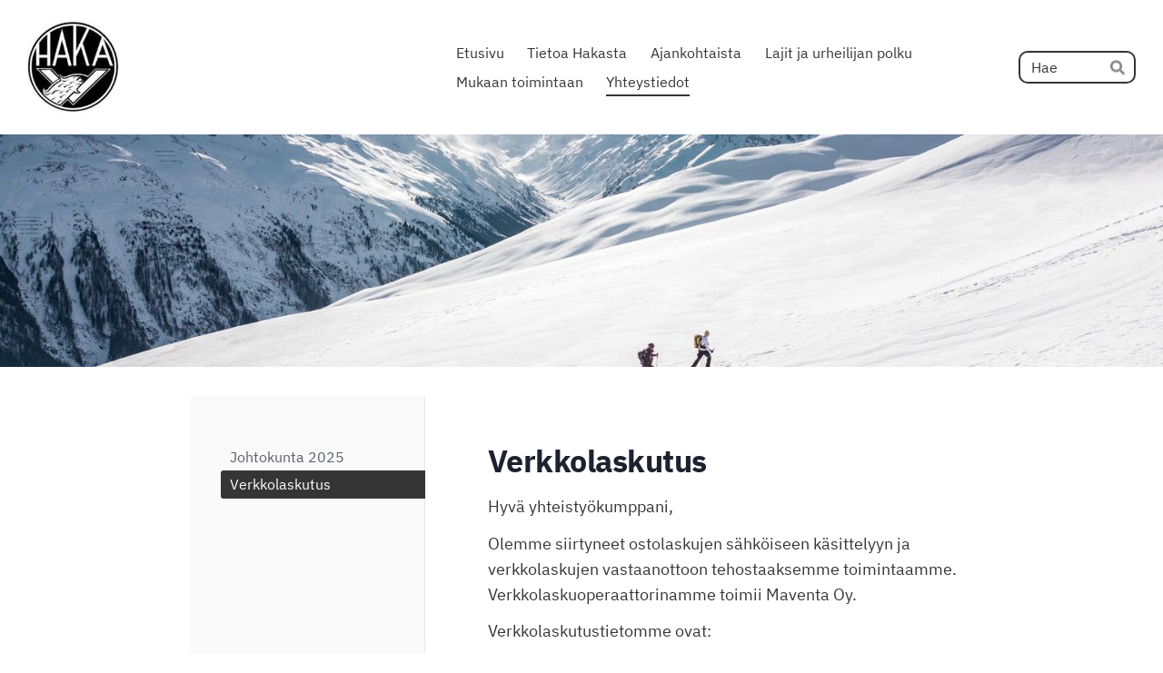

--- FILE ---
content_type: text/html; charset=utf-8
request_url: https://www.valkeakoskenhaka.fi/yhteystiedot/verkkolaskutus/
body_size: 6354
content:
<!DOCTYPE html>
<html class="no-js" lang="fi" data-consentbannerenabled>

<head>
  <title>Verkkolaskutus - Valkeakosken Haka ry</title>
  <meta charset="utf-8">
  <meta name="viewport" content="width=device-width,initial-scale=1.0">
  <link rel="preconnect" href="https://fonts.avoine.com" crossorigin>
  <link rel="preconnect" href="https://bin.yhdistysavain.fi" crossorigin>
  <script data-cookieconsent="ignore">
    document.documentElement.classList.replace('no-js', 'js')
  </script>
  
  <link href="https://fonts.avoine.com/fonts/ibm-plex-sans/ya.css" rel="stylesheet" class="font-import"><link href="https://fonts.avoine.com/fonts/arimo/ya.css" rel="stylesheet" class="font-import">
  <link rel="stylesheet" href="/@css/browsing-1.css?b1768915418s1741951365658">
  
<link rel="canonical" href="https://www.valkeakoskenhaka.fi/yhteystiedot/verkkolaskutus/"><meta name="description" content="Hyvä yhteistyökumppani, Olemme siirtyneet ostolaskujen sähköiseen käsittelyyn ja verkkolaskujen vastaanottoon tehostaaksemme toimintaamme. Verkkolaskuoperaattorinamme toimii Maventa Oy.…"><link rel="image_src" href="https://bin.yhdistysavain.fi/1598771/SHznlFAYaLOiRo5SA2L30XD7z-/netvisor_logo_2019_RGB.png"><meta itemprop="name" content="Verkkolaskutus"><meta itemprop="url" content="https://www.valkeakoskenhaka.fi/yhteystiedot/verkkolaskutus/"><meta itemprop="image" content="https://bin.yhdistysavain.fi/1598771/SHznlFAYaLOiRo5SA2L30XD7z-/netvisor_logo_2019_RGB.png"><meta property="og:type" content="website"><meta property="og:title" content="Verkkolaskutus"><meta property="og:url" content="https://www.valkeakoskenhaka.fi/yhteystiedot/verkkolaskutus/"><meta property="og:image" content="https://bin.yhdistysavain.fi/1598771/SHznlFAYaLOiRo5SA2L30XD7z-/netvisor_logo_2019_RGB.png"><meta property="og:image:width" content="660"><meta property="og:image:height" content="239"><meta property="og:description" content="Hyvä yhteistyökumppani, Olemme siirtyneet ostolaskujen sähköiseen käsittelyyn ja verkkolaskujen vastaanottoon tehostaaksemme toimintaamme. Verkkolaskuoperaattorinamme toimii Maventa Oy.…"><meta property="og:site_name" content="Valkeakosken Haka ry"><meta name="twitter:card" content="summary_large_image"><meta name="twitter:title" content="Verkkolaskutus"><meta name="twitter:description" content="Hyvä yhteistyökumppani, Olemme siirtyneet ostolaskujen sähköiseen käsittelyyn ja verkkolaskujen vastaanottoon tehostaaksemme toimintaamme. Verkkolaskuoperaattorinamme toimii Maventa Oy.…"><meta name="twitter:image" content="https://bin.yhdistysavain.fi/1598771/SHznlFAYaLOiRo5SA2L30XD7z-/netvisor_logo_2019_RGB.png"><link rel="preload" as="image" href="https://bin.yhdistysavain.fi/1598771/GIGlPrzfHjvyAVa2JcBG0T9N-_/Haka.jpg"><link rel="preload" as="image" href="https://bin.yhdistysavain.fi/1598771/IxarNhx4N1fzwvoBuMVu0V_EwF/pexels-flo-maderebner-869258.jpg" imagesrcset="https://bin.yhdistysavain.fi/1598771/IxarNhx4N1fzwvoBuMVu0V_EwF@500&#x3D;umMqsNSQFz/pexels-flo-maderebner-869258.jpg 500w, https://bin.yhdistysavain.fi/1598771/IxarNhx4N1fzwvoBuMVu0V_EwF@1000&#x3D;oxLvfnyC1o/pexels-flo-maderebner-869258.jpg 1000w, https://bin.yhdistysavain.fi/1598771/IxarNhx4N1fzwvoBuMVu0V_EwF@1500&#x3D;gUACUdNPJA/pexels-flo-maderebner-869258.jpg 1500w, https://bin.yhdistysavain.fi/1598771/IxarNhx4N1fzwvoBuMVu0V_EwF@2000&#x3D;XXEemSUXsR/pexels-flo-maderebner-869258.jpg 2000w, https://bin.yhdistysavain.fi/1598771/IxarNhx4N1fzwvoBuMVu0V_EwF@2500&#x3D;mLejqHPTeB/pexels-flo-maderebner-869258.jpg 2500w, https://bin.yhdistysavain.fi/1598771/IxarNhx4N1fzwvoBuMVu0V_EwF@3000&#x3D;oFdT1HO2Y6/pexels-flo-maderebner-869258.jpg 3000w, https://bin.yhdistysavain.fi/1598771/IxarNhx4N1fzwvoBuMVu0V_EwF@3500&#x3D;xKFAwVb697/pexels-flo-maderebner-869258.jpg 3500w, https://bin.yhdistysavain.fi/1598771/IxarNhx4N1fzwvoBuMVu0V_EwF/pexels-flo-maderebner-869258.jpg 3992w">

  <meta name="viewport" content="width=device-width, initial-scale=1.0">
<meta charset="UTF-8"> 


<!-- social media button styling -->
<link rel="stylesheet" href="https://cdnjs.cloudflare.com/ajax/libs/font-awesome/4.7.0/css/font-awesome.min.css">
<style>
	.fa {
  	padding: 15px;
  	font-size: 20px;
  	width: 50px;
    height: 50px;
  	text-align: center;
  	text-decoration: none;
  	margin: 5px 2px;
    border-radius: 10px;
    float: right
	}
  
  .share {
    display: none;
  }
  
  .fa-share {
    width: 100px;
    height: 50px;
    padding: 15px;
    font-size: 20px;
    border: 1px solid #909090;
    border-radius: 10px;
  }
  
  .fa:hover, .fa-share:hover {
    opacity: 0.7;
	}
  
	.fa-facebook {
    background: #3B5998;
  	color: white;
		}
  
  .fa-instagram {
  background: #125688;
  color: white;
		}
	}
  
</style>

<!-- general styling -->
<style>
  .button {
    border: 1px solid #FFFFFF;
    border-radius: 10px; 
  }
  
  .nav-button {
    position: relative;
    top: -100px;
  	float: left;
  	margin: 1px;
    list-style: none;
  }
  
  .alt {
    position: relative;
    top: -75px;
  }
  
  .ig {
    height: 600px;
    overflow: hidden;
  }
  
  header h1 {
    font-size: 42px;
    color: #FFFFFF;
    text-shadow: -1px 1px 0 #505050,
                          1px 1px 0 #505050,
                         1px -1px 0 #505050,
                        -1px -1px 0 #505050;
  }
  
  header {
 		max-height: 600px;
  }
  
  @media screen and (max-width: 600px) {
   header {
      max-height: 750px;
   }
   .nav-button {
    position: relative;
    top: -50px;
  }
    .alt {
    position: relative;
    top: -50px;
  }
}
  
</style>

<!-- vaihtaa logon linkin 
<script>
  setTimeout(() => {
    let logo = document.querySelector(".logoLink");
    console.log(logo)
  	logo.href = "https://www.valkeakoskenhaka.fi/";
  },50);
</script>
-->

<!-- facebookin jakonappi ja sen toiminnot -->
<div>
  <a class="fa fa-share fa-facebook share" target="_blank">  Jaa</a>
</div>

<script>
// ohjaa käyttäjän facebookin sivulle, jossa nykyisen sivun voi jakaa
// lisätty uutisten helpompaa jakamista varten
function fbShare() {
  let url = window.location.href;
  let currentUrl = url.split("?")[0];
  //console.log(currentUrl);
  let shareUrl = "https://www.facebook.com/sharer/sharer.php?u=" + currentUrl;
	return shareUrl;
}
  // alustaa facebookin jakonapin ja asettaa sen omalle kohdalleen
  setTimeout(() => {
    let shareButton = document.querySelector(".share");
  	let content = document.querySelector(".social");
    if(content != null) {
  		content.appendChild(shareButton);
    	shareButton.href = fbShare();
    	shareButton.style.display = "block";
    }
  },50);
</script>

  <script type="module" src="/@res/ssr-browsing/ssr-browsing.js?b1768915418"></script>
</head>

<body data-styles-page-id="1">
  
  
  <div id="app" class=""><a class="skip-link noindex" href="#start-of-content">Siirry sivun sisältöön</a><div class="bartender"><!----><div class="d4-mobile-bar noindex"><div class="d4-mobile-bar__col d4-mobile-bar__col--fill"><div class="d4-mobile-bar__item"><a class="d4-logo d4-logo--horizontal d4-logo--mobileBar noindex" href="/"><div class="d4-logo__image"></div><div class="d4-logo__textWrap"><span class="d4-logo__text">Valkeakosken Haka</span></div></a></div></div><div class="d4-mobile-bar__col"><button class="d4-mobile-bar__item d4-offcanvas-toggle" data-bartender-toggle="top"><span aria-hidden="true" class="icon d4-offcanvas-toggle__icon"><svg style="fill: currentColor; width: 17px; height: 17px" width="1792" height="1792" viewBox="0 0 1792 1792" xmlns="http://www.w3.org/2000/svg">
  <path d="M1664 1344v128q0 26-19 45t-45 19h-1408q-26 0-45-19t-19-45v-128q0-26 19-45t45-19h1408q26 0 45 19t19 45zm0-512v128q0 26-19 45t-45 19h-1408q-26 0-45-19t-19-45v-128q0-26 19-45t45-19h1408q26 0 45 19t19 45zm0-512v128q0 26-19 45t-45 19h-1408q-26 0-45-19t-19-45v-128q0-26 19-45t45-19h1408q26 0 45 19t19 45z"/>
</svg>
</span><span class="d4-offcanvas-toggle__text sr-only">Haku ja valikko</span></button></div><!----></div><div class="d4-canvas bartender__content"><header><div class="d4-background-layers"><div class="d4-background-layer d4-background-layer--brightness"></div><div class="d4-background-layer d4-background-layer--overlay"></div><div class="d4-background-layer d4-background-layer--fade"></div></div><div class="d4-header-wrapper"><div class="flex"><div class="flex__logo"><a class="d4-logo d4-logo--horizontal d4-logo--legacy noindex" href="/"><div class="d4-logo__image"></div><div class="d4-logo__textWrap"><span class="d4-logo__text">Valkeakosken Haka</span></div></a></div><div class="flex__nav"><nav class="d4-main-nav"><ul class="d4-main-nav__list" tabindex="-1"><!--[--><li class="d4-main-nav__item d4-main-nav__item--level-1"><a class="d4-main-nav__link" href="/" aria-current="false"><!----><span class="d4-main-nav__title">Etusivu</span><!----></a><!----></li><li class="d4-main-nav__item d4-main-nav__item--level-1 nav__item--has-children"><a class="d4-main-nav__link" href="/tietoa-meista/" aria-current="false"><!----><span class="d4-main-nav__title">Tietoa Hakasta</span><!----></a><!----></li><li class="d4-main-nav__item d4-main-nav__item--level-1"><a class="d4-main-nav__link" href="/ajankohtaista/" aria-current="false"><!----><span class="d4-main-nav__title">Ajankohtaista</span><!----></a><!----></li><li class="d4-main-nav__item d4-main-nav__item--level-1"><a class="d4-main-nav__link" href="/lajimme/" aria-current="false"><!----><span class="d4-main-nav__title">Lajit ja urheilijan polku</span><!----></a><!----></li><li class="d4-main-nav__item d4-main-nav__item--level-1"><a class="d4-main-nav__link" href="/mukaan-toimintaan/" aria-current="false"><!----><span class="d4-main-nav__title">Mukaan toimintaan</span><!----></a><!----></li><li class="d4-main-nav__item d4-main-nav__item--level-1 d4-main-nav__item--parent nav__item--has-children"><a class="d4-main-nav__link" href="/yhteystiedot/" aria-current="false"><!----><span class="d4-main-nav__title">Yhteystiedot</span><!----></a><!----></li><!--]--></ul></nav><form action="/@search" method="get" class="d4-theme-search noindex d4-theme-search--header"><div class="d4-theme-search__field d4-theme-search__field--query"><label for="search-desktop-q" class="d4-theme-search__label sr-only">Haku</label><input class="d4-theme-search__input" type="search" id="search-desktop-q" name="q" placeholder="Hae" autocomplete="off" required><button class="d4-theme-search__submit" type="submit"><span aria-hidden="true" class="icon d4-theme-search__icon"><svg style="fill: currentColor; width: 12px; height: 12px" xmlns="http://www.w3.org/2000/svg" viewBox="0 0 512 512"><path d="M505 442.7L405.3 343c-4.5-4.5-10.6-7-17-7H372c27.6-35.3 44-79.7 44-128C416 93.1 322.9 0 208 0S0 93.1 0 208s93.1 208 208 208c48.3 0 92.7-16.4 128-44v16.3c0 6.4 2.5 12.5 7 17l99.7 99.7c9.4 9.4 24.6 9.4 33.9 0l28.3-28.3c9.4-9.4 9.4-24.6.1-34zM208 336c-70.7 0-128-57.2-128-128 0-70.7 57.2-128 128-128 70.7 0 128 57.2 128 128 0 70.7-57.2 128-128 128z"></path></svg>
</span><span class="sr-only">Hae</span></button></div></form></div></div></div><!--[--><!--]--></header><div class="d4-canvas-wrapper"><div class="has-children content"><aside><nav class="d4-sub-nav"><ul class="d4-sub-nav__list" tabindex="-1"><!--[--><li class="d4-sub-nav__item d4-sub-nav__item--level-1"><a class="d4-sub-nav__link" href="/yhteystiedot/johtokunta/" aria-current="false"><!----><span class="d4-sub-nav__title">Johtokunta 2025</span><!----></a><!----></li><li class="d4-sub-nav__item d4-sub-nav__item--level-1 d4-sub-nav__item--parent d4-sub-nav__item--current"><a class="d4-sub-nav__link" href="/yhteystiedot/verkkolaskutus/" aria-current="page"><!----><span class="d4-sub-nav__title">Verkkolaskutus</span><!----></a><!----></li><!--]--></ul></nav><div class="zone-container"><div class="zone" data-zone-id="75sidebar"><!----><!--[--><!--]--><!----></div><!----></div></aside><main role="main" id="start-of-content"><div class="zone-container"><div class="zone" data-zone-id="50main"><!----><!--[--><!--[--><div class="widget-container" id="wc-okOpJcb08BneTds0IgoG"><div id="widget-okOpJcb08BneTds0IgoG" class="widget widget-text"><!--[--><div><h1>Verkkolaskutus</h1></div><!--]--></div></div><!--]--><!--[--><div class="widget-container" id="wc-IBidvJprOPxZCzgGGbNE"><div id="widget-IBidvJprOPxZCzgGGbNE" class="widget widget-text"><!--[--><div><p>Hyvä yhteistyökumppani,</p><p>Olemme siirtyneet ostolaskujen sähköiseen käsittelyyn ja verkkolaskujen vastaanottoon tehostaaksemme toimintaamme. Verkkolaskuoperaattorinamme toimii Maventa Oy.</p><p>Verkkolaskutustietomme ovat:</p><table><tbody><tr><td><strong>Yrityksemme nimi</strong></td><td>Valkeakosken Haka ry/</td></tr><tr><td>Y-tunnus</td><td>0218343-7</td></tr><tr><td>verkkolaskutusosoite</td><td>003702183437</td></tr><tr><td colspan="2"><strong>Välittäjätiedot</strong></td></tr><tr><td><strong>Välittäjävaihtoehdot</strong></td><td><strong>Välittäjätunnus</strong></td></tr><tr><td>Jos verkkolaskujen välittäjänne on operaattori esim. Itella, Basware yms. välittäjätunnus on</td><td>003721291126</td></tr><tr><td>Jos verkkolaskujen välittäjänne on pankki esim. Nordea, Osuuspankki yms. välittäjätunnus on</td><td>DABAFIHH</td></tr></tbody></table><p>Huom! Pyydämme olemaan tarkkana operaattoritunnuksen kanssa, jotta laskut saapuvat ongelmitta perille</p><p>Voimme ottaa verkkolaskujen mukana myös laskun kuvatiedoston sekä muita liitteitä PDF-muodossa.</p><p>Mikäli ette pysty lähettämään verkkolaskuja, pyydämme toimittamaan ostolaskut suoraan skannauspalveluun paperisena tai sähköpostitse alla olevan ohjeen mukaisesti.</p><p><strong>PAPERILASKUJEN LASKUTUSOSOITE JA OHJEISTUS</strong></p><p>Valkeakosken Haka ry<br />02183437</p><p>80020 Kollektor Scan<br /> </p><p>email: <a href="mailto:invoice-0218343-7@kollektor.fi" rel="noopener" target="_blank">invoice-0218343-7@kollektor.fi</a>⁠⁠⁠⁠⁠⁠⁠</p><p>Tärkeitä huomioita paperilaskujen lähettämiseen skannauspalveluun</p><ul><li>On erittäin tärkeää, että vain lasku ja siihen liittyvät liitteet ovat kirjekuoressa. Mikäli kirjekuoressa saapuu muuta materiaali kuin lasku, niin toimitamme sen vastaanottajalle sähköpostilla tai postitse ja laskutamme vastaanottajaa voimassa olevan hinnaston mukaisesti.</li><li>Älä laita skannauspalveluun maksumuistutuksia tai perintäkirjeitä, koska ne eivät ole laskuja. Laskutamme niiden toimitusta vastaanottajalle voimassa olevan hinnaston mukaisesti.</li><li>Sarjanumerotieto tulee olla myös paperilaskulla laskutusosoitteen osoitekentässä yrityksen alapuolella, ei ainoastaan kuoressa. Laskutamme sarjanumeron lisäyksestä vastaanottajaa voimassa olevan hinnaston mukaisesti.</li><li>PDF-laskulla sarjanumeroa ei tarvitse olla osoitekentässä, koska vastaanottavan yrityksen tunnistaminen tehdään sähköpostiosoitteen perusteella.</li><li>Monisivuisia laskuja ei saa jakaa useaan kirjekuoreen.</li><li>Laskut on tulostettu korkealaatuisella tulostimella.</li><li>Laskun sivuja ei saa liittää yhteen millään tavalla (nitojalla tms.).</li><li>Laskulla on loppusumma.</li></ul><p> </p></div><!--]--></div></div><!--]--><!--[--><div class="widget-container" id="wc-45DEYVsAU0LAkdV8Ue6c"><div id="widget-45DEYVsAU0LAkdV8Ue6c" class="widget widget-image"><!--[--><figure class="widget-image__figure"><div class="d4-image-container" style="max-width:660px;"><div style="padding-bottom:36.21212121212121%;"><img src="https://bin.yhdistysavain.fi/1598771/SHznlFAYaLOiRo5SA2L30XD7z-/netvisor_logo_2019_RGB.png" width="660" height="239" alt></div></div><!----></figure><!--]--></div></div><!--]--><!--]--><!----></div><!----></div></main></div><footer class="d4-footer"><div class="d4-footer__wrap flex"><div class="d4-footer__copylogin copylogin"><span><a id="login-link" href="/@admin/website/?page=%2Fyhteystiedot%2Fverkkolaskutus%2F" target="_top" rel="nofollow" aria-label="Kirjaudu sivustolle"> © </a> Valkeakosken Haka ry</span></div><div class="d4-footer__menu footer-menu" data-widget-edit-tip=""><ul><!----><li><a href="/@cookies">Evästeet</a></li><!----><!----><!----><li><a href="https://www.yhdistysavain.fi" class="made-with" target="_blank" rel="noopener">Tehty Yhdistysavaimella</a></li></ul></div></div></footer></div></div><div class="d4-offcanvas d4-offcanvas--top bartender__bar bartender__bar--top" aria-label="Haku ja valikko" mode="float"><div class="d4-offcanvas__searchWrapper"><form action="/@search" method="get" class="d4-theme-search noindex d4-theme-search--mobile"><div class="d4-theme-search__field d4-theme-search__field--query"><label for="search-mobile-q" class="d4-theme-search__label sr-only">Haku</label><input class="d4-theme-search__input" type="search" id="search-mobile-q" name="q" placeholder="Hae" autocomplete="off" required><button class="d4-theme-search__submit" type="submit"><span aria-hidden="true" class="icon d4-theme-search__icon"><svg style="fill: currentColor; width: 12px; height: 12px" xmlns="http://www.w3.org/2000/svg" viewBox="0 0 512 512"><path d="M505 442.7L405.3 343c-4.5-4.5-10.6-7-17-7H372c27.6-35.3 44-79.7 44-128C416 93.1 322.9 0 208 0S0 93.1 0 208s93.1 208 208 208c48.3 0 92.7-16.4 128-44v16.3c0 6.4 2.5 12.5 7 17l99.7 99.7c9.4 9.4 24.6 9.4 33.9 0l28.3-28.3c9.4-9.4 9.4-24.6.1-34zM208 336c-70.7 0-128-57.2-128-128 0-70.7 57.2-128 128-128 70.7 0 128 57.2 128 128 0 70.7-57.2 128-128 128z"></path></svg>
</span><span class="sr-only">Hae</span></button></div></form></div><nav class="d4-mobile-nav"><ul class="d4-mobile-nav__list" tabindex="-1"><!--[--><li class="d4-mobile-nav__item d4-mobile-nav__item--level-1"><a class="d4-mobile-nav__link" href="/" aria-current="false"><!----><span class="d4-mobile-nav__title">Etusivu</span><!----></a><!----></li><li class="d4-mobile-nav__item d4-mobile-nav__item--level-1 d4-mobile-nav__item--has-children"><a class="d4-mobile-nav__link" href="/tietoa-meista/" aria-current="false"><!----><span class="d4-mobile-nav__title">Tietoa Hakasta</span><!----></a><!--[--><button class="navExpand navExpand--active" data-text-expand="Näytä sivun Tietoa Hakasta alasivut" data-text-unexpand="Piilota sivun Tietoa Hakasta alasivut" aria-label="Näytä sivun Tietoa Hakasta alasivut" aria-controls="nav__list--28" aria-expanded="true"><span aria-hidden="true" class="icon navExpand__icon navExpand__icon--plus"><svg style="fill: currentColor; width: 14px; height: 14px" width="11" height="11" viewBox="0 0 11 11" xmlns="http://www.w3.org/2000/svg">
  <path d="M11 5.182v.636c0 .227-.08.42-.24.58-.158.16-.35.238-.578.238H6.636v3.546c0 .227-.08.42-.238.58-.16.158-.353.238-.58.238h-.636c-.227 0-.42-.08-.58-.24-.16-.158-.238-.35-.238-.578V6.636H.818c-.227 0-.42-.08-.58-.238C.08 6.238 0 6.045 0 5.818v-.636c0-.227.08-.42.24-.58.158-.16.35-.238.578-.238h3.546V.818c0-.227.08-.42.238-.58.16-.158.353-.238.58-.238h.636c.227 0 .42.08.58.24.16.158.238.35.238.578v3.546h3.546c.227 0 .42.08.58.238.158.16.238.353.238.58z" fill-rule="nonzero"/>
</svg>
</span><span aria-hidden="true" class="icon navExpand__icon navExpand__icon--minus"><svg style="fill: currentColor; width: 14px; height: 14px" width="1792" height="1792" viewBox="0 0 1792 1792" xmlns="http://www.w3.org/2000/svg">
  <path d="M1600 736v192q0 40-28 68t-68 28h-1216q-40 0-68-28t-28-68v-192q0-40 28-68t68-28h1216q40 0 68 28t28 68z"/>
</svg>
</span></button><ul class="d4-mobile-nav__list" tabindex="-1" id="nav__list--28" aria-label="Sivun Tietoa Hakasta alasivut"><!--[--><li class="d4-mobile-nav__item d4-mobile-nav__item--level-2"><a class="d4-mobile-nav__link" href="/tietoa-meista/seurakasikirja/" aria-current="false"><!----><span class="d4-mobile-nav__title">Seurakäsikirja</span><!----></a><!----></li><li class="d4-mobile-nav__item d4-mobile-nav__item--level-2"><a class="d4-mobile-nav__link" href="/tietoa-meista/toimintakertomukset/" aria-current="false"><!----><span class="d4-mobile-nav__title">Toimintakertomukset</span><!----></a><!----></li><li class="d4-mobile-nav__item d4-mobile-nav__item--level-2"><a class="d4-mobile-nav__link" href="/tietoa-meista/matkalaskut-ja-tulorekisteri/" aria-current="false"><!----><span class="d4-mobile-nav__title">Matkalaskut ja tulorekisteri</span><!----></a><!----></li><li class="d4-mobile-nav__item d4-mobile-nav__item--level-2 d4-mobile-nav__item--has-children"><a class="d4-mobile-nav__link" href="/tietoa-meista/hakan-historiaa/" aria-current="false"><!----><span class="d4-mobile-nav__title">Hakan historiaa</span><!----></a><!--[--><button class="navExpand navExpand--active" data-text-expand="Näytä sivun Hakan historiaa alasivut" data-text-unexpand="Piilota sivun Hakan historiaa alasivut" aria-label="Näytä sivun Hakan historiaa alasivut" aria-controls="nav__list--33" aria-expanded="true"><span aria-hidden="true" class="icon navExpand__icon navExpand__icon--plus"><svg style="fill: currentColor; width: 14px; height: 14px" width="11" height="11" viewBox="0 0 11 11" xmlns="http://www.w3.org/2000/svg">
  <path d="M11 5.182v.636c0 .227-.08.42-.24.58-.158.16-.35.238-.578.238H6.636v3.546c0 .227-.08.42-.238.58-.16.158-.353.238-.58.238h-.636c-.227 0-.42-.08-.58-.24-.16-.158-.238-.35-.238-.578V6.636H.818c-.227 0-.42-.08-.58-.238C.08 6.238 0 6.045 0 5.818v-.636c0-.227.08-.42.24-.58.158-.16.35-.238.578-.238h3.546V.818c0-.227.08-.42.238-.58.16-.158.353-.238.58-.238h.636c.227 0 .42.08.58.24.16.158.238.35.238.578v3.546h3.546c.227 0 .42.08.58.238.158.16.238.353.238.58z" fill-rule="nonzero"/>
</svg>
</span><span aria-hidden="true" class="icon navExpand__icon navExpand__icon--minus"><svg style="fill: currentColor; width: 14px; height: 14px" width="1792" height="1792" viewBox="0 0 1792 1792" xmlns="http://www.w3.org/2000/svg">
  <path d="M1600 736v192q0 40-28 68t-68 28h-1216q-40 0-68-28t-28-68v-192q0-40 28-68t68-28h1216q40 0 68 28t28 68z"/>
</svg>
</span></button><ul class="d4-mobile-nav__list" tabindex="-1" id="nav__list--33" aria-label="Sivun Hakan historiaa alasivut"><!--[--><li class="d4-mobile-nav__item d4-mobile-nav__item--level-3"><a class="d4-mobile-nav__link" href="/tietoa-meista/hakan-historiaa/hiihdon-historiaa/" aria-current="false"><!----><span class="d4-mobile-nav__title">Hiihdon historiaa</span><!----></a><!----></li><!--]--></ul><!--]--></li><li class="d4-mobile-nav__item d4-mobile-nav__item--level-2"><a class="d4-mobile-nav__link" href="/tietoa-meista/villen-plaketti/" aria-current="false"><!----><span class="d4-mobile-nav__title">Villen plaketti</span><!----></a><!----></li><li class="d4-mobile-nav__item d4-mobile-nav__item--level-2"><a class="d4-mobile-nav__link" href="/tietoa-meista/nuori-urheilija/" aria-current="false"><!----><span class="d4-mobile-nav__title">Nuori Urheilija</span><!----></a><!----></li><li class="d4-mobile-nav__item d4-mobile-nav__item--level-2"><a class="d4-mobile-nav__link" href="/tietoa-meista/vanhempainneuvosto/" aria-current="false"><!----><span class="d4-mobile-nav__title">Vanhempainneuvosto</span><!----></a><!----></li><li class="d4-mobile-nav__item d4-mobile-nav__item--level-2 d4-mobile-nav__item--has-children"><a class="d4-mobile-nav__link" href="/tietoa-meista/saannot/" aria-current="false"><!----><span class="d4-mobile-nav__title">Säännöt</span><!----></a><!--[--><button class="navExpand navExpand--active" data-text-expand="Näytä sivun Säännöt alasivut" data-text-unexpand="Piilota sivun Säännöt alasivut" aria-label="Näytä sivun Säännöt alasivut" aria-controls="nav__list--522" aria-expanded="true"><span aria-hidden="true" class="icon navExpand__icon navExpand__icon--plus"><svg style="fill: currentColor; width: 14px; height: 14px" width="11" height="11" viewBox="0 0 11 11" xmlns="http://www.w3.org/2000/svg">
  <path d="M11 5.182v.636c0 .227-.08.42-.24.58-.158.16-.35.238-.578.238H6.636v3.546c0 .227-.08.42-.238.58-.16.158-.353.238-.58.238h-.636c-.227 0-.42-.08-.58-.24-.16-.158-.238-.35-.238-.578V6.636H.818c-.227 0-.42-.08-.58-.238C.08 6.238 0 6.045 0 5.818v-.636c0-.227.08-.42.24-.58.158-.16.35-.238.578-.238h3.546V.818c0-.227.08-.42.238-.58.16-.158.353-.238.58-.238h.636c.227 0 .42.08.58.24.16.158.238.35.238.578v3.546h3.546c.227 0 .42.08.58.238.158.16.238.353.238.58z" fill-rule="nonzero"/>
</svg>
</span><span aria-hidden="true" class="icon navExpand__icon navExpand__icon--minus"><svg style="fill: currentColor; width: 14px; height: 14px" width="1792" height="1792" viewBox="0 0 1792 1792" xmlns="http://www.w3.org/2000/svg">
  <path d="M1600 736v192q0 40-28 68t-68 28h-1216q-40 0-68-28t-28-68v-192q0-40 28-68t68-28h1216q40 0 68 28t28 68z"/>
</svg>
</span></button><ul class="d4-mobile-nav__list" tabindex="-1" id="nav__list--522" aria-label="Sivun Säännöt alasivut"><!--[--><li class="d4-mobile-nav__item d4-mobile-nav__item--level-3"><a class="d4-mobile-nav__link" href="/tietoa-meista/saannot/valkeakosken-haka-ry-saannot/" aria-current="false"><!----><span class="d4-mobile-nav__title">Valkeakosken Haka ry säännöt</span><!----></a><!----></li><li class="d4-mobile-nav__item d4-mobile-nav__item--level-3"><a class="d4-mobile-nav__link" href="/tietoa-meista/saannot/merkkisaannot/" aria-current="false"><!----><span class="d4-mobile-nav__title">Merkkisäännöt</span><!----></a><!----></li><!--]--></ul><!--]--></li><li class="d4-mobile-nav__item d4-mobile-nav__item--level-2"><a class="d4-mobile-nav__link" href="/tietoa-meista/jasenrekisteriseloste/" aria-current="false"><!----><span class="d4-mobile-nav__title">Jäsenrekisteriseloste</span><!----></a><!----></li><!--]--></ul><!--]--></li><li class="d4-mobile-nav__item d4-mobile-nav__item--level-1"><a class="d4-mobile-nav__link" href="/ajankohtaista/" aria-current="false"><!----><span class="d4-mobile-nav__title">Ajankohtaista</span><!----></a><!----></li><li class="d4-mobile-nav__item d4-mobile-nav__item--level-1"><a class="d4-mobile-nav__link" href="/lajimme/" aria-current="false"><!----><span class="d4-mobile-nav__title">Lajit ja urheilijan polku</span><!----></a><!----></li><li class="d4-mobile-nav__item d4-mobile-nav__item--level-1"><a class="d4-mobile-nav__link" href="/mukaan-toimintaan/" aria-current="false"><!----><span class="d4-mobile-nav__title">Mukaan toimintaan</span><!----></a><!----></li><li class="d4-mobile-nav__item d4-mobile-nav__item--level-1 d4-mobile-nav__item--parent d4-mobile-nav__item--has-children"><a class="d4-mobile-nav__link" href="/yhteystiedot/" aria-current="false"><!----><span class="d4-mobile-nav__title">Yhteystiedot</span><!----></a><!--[--><button class="navExpand navExpand--active" data-text-expand="Näytä sivun Yhteystiedot alasivut" data-text-unexpand="Piilota sivun Yhteystiedot alasivut" aria-label="Näytä sivun Yhteystiedot alasivut" aria-controls="nav__list--4" aria-expanded="true"><span aria-hidden="true" class="icon navExpand__icon navExpand__icon--plus"><svg style="fill: currentColor; width: 14px; height: 14px" width="11" height="11" viewBox="0 0 11 11" xmlns="http://www.w3.org/2000/svg">
  <path d="M11 5.182v.636c0 .227-.08.42-.24.58-.158.16-.35.238-.578.238H6.636v3.546c0 .227-.08.42-.238.58-.16.158-.353.238-.58.238h-.636c-.227 0-.42-.08-.58-.24-.16-.158-.238-.35-.238-.578V6.636H.818c-.227 0-.42-.08-.58-.238C.08 6.238 0 6.045 0 5.818v-.636c0-.227.08-.42.24-.58.158-.16.35-.238.578-.238h3.546V.818c0-.227.08-.42.238-.58.16-.158.353-.238.58-.238h.636c.227 0 .42.08.58.24.16.158.238.35.238.578v3.546h3.546c.227 0 .42.08.58.238.158.16.238.353.238.58z" fill-rule="nonzero"/>
</svg>
</span><span aria-hidden="true" class="icon navExpand__icon navExpand__icon--minus"><svg style="fill: currentColor; width: 14px; height: 14px" width="1792" height="1792" viewBox="0 0 1792 1792" xmlns="http://www.w3.org/2000/svg">
  <path d="M1600 736v192q0 40-28 68t-68 28h-1216q-40 0-68-28t-28-68v-192q0-40 28-68t68-28h1216q40 0 68 28t28 68z"/>
</svg>
</span></button><ul class="d4-mobile-nav__list" tabindex="-1" id="nav__list--4" aria-label="Sivun Yhteystiedot alasivut"><!--[--><li class="d4-mobile-nav__item d4-mobile-nav__item--level-2"><a class="d4-mobile-nav__link" href="/yhteystiedot/johtokunta/" aria-current="false"><!----><span class="d4-mobile-nav__title">Johtokunta 2025</span><!----></a><!----></li><li class="d4-mobile-nav__item d4-mobile-nav__item--level-2 d4-mobile-nav__item--parent d4-mobile-nav__item--current"><a class="d4-mobile-nav__link" href="/yhteystiedot/verkkolaskutus/" aria-current="page"><!----><span class="d4-mobile-nav__title">Verkkolaskutus</span><!----></a><!----></li><!--]--></ul><!--]--></li><!--]--></ul></nav></div></div><div id="d4-consent-banner" class="d4-consent-banner noindex"><div class="d4-consent-banner__wrap"><div class="d4-consent-banner__col d4-consent-banner__col--top"><h2 class="d4-consent-banner__title">Tällä sivustolla käytetään evästeitä. <a href="/@cookies">Lue lisää evästeistä.</a></h2></div><div class="d4-consent-banner__col d4-consent-banner__col--left"><fieldset class="d4-consent-banner__fieldset"><legend class="d4-consent-banner__legend sr-only">Valitse käytettävät evästeet</legend><label class="d4-consent-banner__label"><input type="checkbox" class="d4-consent-banner__checkbox" checked disabled> Välttämättömät</label><label class="d4-consent-banner__label"><input type="checkbox" class="d4-consent-banner__checkbox statistics-checkbox"> Tilastointi</label><label class="d4-consent-banner__label"><input type="checkbox" class="d4-consent-banner__checkbox marketing-checkbox"> Markkinointi</label></fieldset></div><div class="d4-consent-banner__col d4-consent-banner__col--right"><div class="d4-consent-banner__buttons"><button class="d4-consent-banner__button d4-consent-banner__button--hollow selected-button">Salli vain valitut</button><button class="d4-consent-banner__button all-button">Salli kaikki</button></div></div></div></div></div>
  
  
  
  <script data-cookieconsent="ignore">window.__INITIAL_STATE__=[]</script>
  <div id="flyout-mount-point" class="flyout-mount-point"></div>
</body>

</html>


--- FILE ---
content_type: text/css
request_url: https://fonts.avoine.com/fonts/arimo/ya.css
body_size: 773
content:
/* arimo-cyrillic-ext-400-normal */
@font-face {
  font-family: 'Arimo';
  font-style: normal;
  font-display: var(--fontsource-display, swap);
  font-weight: 400;
  src: url(./files/arimo-cyrillic-ext-400-normal.woff2) format('woff2'), url(./files/arimo-cyrillic-ext-400-normal.woff) format('woff');
  unicode-range: U+0460-052F,U+1C80-1C88,U+20B4,U+2DE0-2DFF,U+A640-A69F,U+FE2E-FE2F;
}

/* arimo-cyrillic-400-normal */
@font-face {
  font-family: 'Arimo';
  font-style: normal;
  font-display: var(--fontsource-display, swap);
  font-weight: 400;
  src: url(./files/arimo-cyrillic-400-normal.woff2) format('woff2'), url(./files/arimo-cyrillic-400-normal.woff) format('woff');
  unicode-range: U+0301,U+0400-045F,U+0490-0491,U+04B0-04B1,U+2116;
}

/* arimo-greek-ext-400-normal */
@font-face {
  font-family: 'Arimo';
  font-style: normal;
  font-display: var(--fontsource-display, swap);
  font-weight: 400;
  src: url(./files/arimo-greek-ext-400-normal.woff2) format('woff2'), url(./files/arimo-greek-ext-400-normal.woff) format('woff');
  unicode-range: U+1F00-1FFF;
}

/* arimo-greek-400-normal */
@font-face {
  font-family: 'Arimo';
  font-style: normal;
  font-display: var(--fontsource-display, swap);
  font-weight: 400;
  src: url(./files/arimo-greek-400-normal.woff2) format('woff2'), url(./files/arimo-greek-400-normal.woff) format('woff');
  unicode-range: U+0370-03FF;
}

/* arimo-hebrew-400-normal */
@font-face {
  font-family: 'Arimo';
  font-style: normal;
  font-display: var(--fontsource-display, swap);
  font-weight: 400;
  src: url(./files/arimo-hebrew-400-normal.woff2) format('woff2'), url(./files/arimo-hebrew-400-normal.woff) format('woff');
  unicode-range: U+0590-05FF,U+200C-2010,U+20AA,U+25CC,U+FB1D-FB4F;
}

/* arimo-vietnamese-400-normal */
@font-face {
  font-family: 'Arimo';
  font-style: normal;
  font-display: var(--fontsource-display, swap);
  font-weight: 400;
  src: url(./files/arimo-vietnamese-400-normal.woff2) format('woff2'), url(./files/arimo-vietnamese-400-normal.woff) format('woff');
  unicode-range: U+0102-0103,U+0110-0111,U+0128-0129,U+0168-0169,U+01A0-01A1,U+01AF-01B0,U+0300-0301,U+0303-0304,U+0308-0309,U+0323,U+0329,U+1EA0-1EF9,U+20AB;
}

/* arimo-latin-ext-400-normal */
@font-face {
  font-family: 'Arimo';
  font-style: normal;
  font-display: var(--fontsource-display, swap);
  font-weight: 400;
  src: url(./files/arimo-latin-ext-400-normal.woff2) format('woff2'), url(./files/arimo-latin-ext-400-normal.woff) format('woff');
  unicode-range: U+0100-02AF,U+0300-0301,U+0303-0304,U+0308-0309,U+0323,U+0329,U+1E00-1EFF,U+2020,U+20A0-20AB,U+20AD-20CF,U+2113,U+2C60-2C7F,U+A720-A7FF;
}

/* arimo-latin-400-normal */
@font-face {
  font-family: 'Arimo';
  font-style: normal;
  font-display: var(--fontsource-display, swap);
  font-weight: 400;
  src: url(./files/arimo-latin-400-normal.woff2) format('woff2'), url(./files/arimo-latin-400-normal.woff) format('woff');
  unicode-range: U+0000-00FF,U+0131,U+0152-0153,U+02BB-02BC,U+02C6,U+02DA,U+02DC,U+0300-0301,U+0303-0304,U+0308-0309,U+0323,U+0329,U+2000-206F,U+2074,U+20AC,U+2122,U+2191,U+2193,U+2212,U+2215,U+FEFF,U+FFFD;
}/* arimo-cyrillic-ext-400-italic */
@font-face {
  font-family: 'Arimo';
  font-style: italic;
  font-display: var(--fontsource-display, swap);
  font-weight: 400;
  src: url(./files/arimo-cyrillic-ext-400-italic.woff2) format('woff2'), url(./files/arimo-cyrillic-ext-400-italic.woff) format('woff');
  unicode-range: U+0460-052F,U+1C80-1C88,U+20B4,U+2DE0-2DFF,U+A640-A69F,U+FE2E-FE2F;
}

/* arimo-cyrillic-400-italic */
@font-face {
  font-family: 'Arimo';
  font-style: italic;
  font-display: var(--fontsource-display, swap);
  font-weight: 400;
  src: url(./files/arimo-cyrillic-400-italic.woff2) format('woff2'), url(./files/arimo-cyrillic-400-italic.woff) format('woff');
  unicode-range: U+0301,U+0400-045F,U+0490-0491,U+04B0-04B1,U+2116;
}

/* arimo-greek-ext-400-italic */
@font-face {
  font-family: 'Arimo';
  font-style: italic;
  font-display: var(--fontsource-display, swap);
  font-weight: 400;
  src: url(./files/arimo-greek-ext-400-italic.woff2) format('woff2'), url(./files/arimo-greek-ext-400-italic.woff) format('woff');
  unicode-range: U+1F00-1FFF;
}

/* arimo-greek-400-italic */
@font-face {
  font-family: 'Arimo';
  font-style: italic;
  font-display: var(--fontsource-display, swap);
  font-weight: 400;
  src: url(./files/arimo-greek-400-italic.woff2) format('woff2'), url(./files/arimo-greek-400-italic.woff) format('woff');
  unicode-range: U+0370-03FF;
}

/* arimo-hebrew-400-italic */
@font-face {
  font-family: 'Arimo';
  font-style: italic;
  font-display: var(--fontsource-display, swap);
  font-weight: 400;
  src: url(./files/arimo-hebrew-400-italic.woff2) format('woff2'), url(./files/arimo-hebrew-400-italic.woff) format('woff');
  unicode-range: U+0590-05FF,U+200C-2010,U+20AA,U+25CC,U+FB1D-FB4F;
}

/* arimo-vietnamese-400-italic */
@font-face {
  font-family: 'Arimo';
  font-style: italic;
  font-display: var(--fontsource-display, swap);
  font-weight: 400;
  src: url(./files/arimo-vietnamese-400-italic.woff2) format('woff2'), url(./files/arimo-vietnamese-400-italic.woff) format('woff');
  unicode-range: U+0102-0103,U+0110-0111,U+0128-0129,U+0168-0169,U+01A0-01A1,U+01AF-01B0,U+0300-0301,U+0303-0304,U+0308-0309,U+0323,U+0329,U+1EA0-1EF9,U+20AB;
}

/* arimo-latin-ext-400-italic */
@font-face {
  font-family: 'Arimo';
  font-style: italic;
  font-display: var(--fontsource-display, swap);
  font-weight: 400;
  src: url(./files/arimo-latin-ext-400-italic.woff2) format('woff2'), url(./files/arimo-latin-ext-400-italic.woff) format('woff');
  unicode-range: U+0100-02AF,U+0300-0301,U+0303-0304,U+0308-0309,U+0323,U+0329,U+1E00-1EFF,U+2020,U+20A0-20AB,U+20AD-20CF,U+2113,U+2C60-2C7F,U+A720-A7FF;
}

/* arimo-latin-400-italic */
@font-face {
  font-family: 'Arimo';
  font-style: italic;
  font-display: var(--fontsource-display, swap);
  font-weight: 400;
  src: url(./files/arimo-latin-400-italic.woff2) format('woff2'), url(./files/arimo-latin-400-italic.woff) format('woff');
  unicode-range: U+0000-00FF,U+0131,U+0152-0153,U+02BB-02BC,U+02C6,U+02DA,U+02DC,U+0300-0301,U+0303-0304,U+0308-0309,U+0323,U+0329,U+2000-206F,U+2074,U+20AC,U+2122,U+2191,U+2193,U+2212,U+2215,U+FEFF,U+FFFD;
}/* arimo-cyrillic-ext-700-normal */
@font-face {
  font-family: 'Arimo';
  font-style: normal;
  font-display: var(--fontsource-display, swap);
  font-weight: 700;
  src: url(./files/arimo-cyrillic-ext-700-normal.woff2) format('woff2'), url(./files/arimo-cyrillic-ext-700-normal.woff) format('woff');
  unicode-range: U+0460-052F,U+1C80-1C88,U+20B4,U+2DE0-2DFF,U+A640-A69F,U+FE2E-FE2F;
}

/* arimo-cyrillic-700-normal */
@font-face {
  font-family: 'Arimo';
  font-style: normal;
  font-display: var(--fontsource-display, swap);
  font-weight: 700;
  src: url(./files/arimo-cyrillic-700-normal.woff2) format('woff2'), url(./files/arimo-cyrillic-700-normal.woff) format('woff');
  unicode-range: U+0301,U+0400-045F,U+0490-0491,U+04B0-04B1,U+2116;
}

/* arimo-greek-ext-700-normal */
@font-face {
  font-family: 'Arimo';
  font-style: normal;
  font-display: var(--fontsource-display, swap);
  font-weight: 700;
  src: url(./files/arimo-greek-ext-700-normal.woff2) format('woff2'), url(./files/arimo-greek-ext-700-normal.woff) format('woff');
  unicode-range: U+1F00-1FFF;
}

/* arimo-greek-700-normal */
@font-face {
  font-family: 'Arimo';
  font-style: normal;
  font-display: var(--fontsource-display, swap);
  font-weight: 700;
  src: url(./files/arimo-greek-700-normal.woff2) format('woff2'), url(./files/arimo-greek-700-normal.woff) format('woff');
  unicode-range: U+0370-03FF;
}

/* arimo-hebrew-700-normal */
@font-face {
  font-family: 'Arimo';
  font-style: normal;
  font-display: var(--fontsource-display, swap);
  font-weight: 700;
  src: url(./files/arimo-hebrew-700-normal.woff2) format('woff2'), url(./files/arimo-hebrew-700-normal.woff) format('woff');
  unicode-range: U+0590-05FF,U+200C-2010,U+20AA,U+25CC,U+FB1D-FB4F;
}

/* arimo-vietnamese-700-normal */
@font-face {
  font-family: 'Arimo';
  font-style: normal;
  font-display: var(--fontsource-display, swap);
  font-weight: 700;
  src: url(./files/arimo-vietnamese-700-normal.woff2) format('woff2'), url(./files/arimo-vietnamese-700-normal.woff) format('woff');
  unicode-range: U+0102-0103,U+0110-0111,U+0128-0129,U+0168-0169,U+01A0-01A1,U+01AF-01B0,U+0300-0301,U+0303-0304,U+0308-0309,U+0323,U+0329,U+1EA0-1EF9,U+20AB;
}

/* arimo-latin-ext-700-normal */
@font-face {
  font-family: 'Arimo';
  font-style: normal;
  font-display: var(--fontsource-display, swap);
  font-weight: 700;
  src: url(./files/arimo-latin-ext-700-normal.woff2) format('woff2'), url(./files/arimo-latin-ext-700-normal.woff) format('woff');
  unicode-range: U+0100-02AF,U+0300-0301,U+0303-0304,U+0308-0309,U+0323,U+0329,U+1E00-1EFF,U+2020,U+20A0-20AB,U+20AD-20CF,U+2113,U+2C60-2C7F,U+A720-A7FF;
}

/* arimo-latin-700-normal */
@font-face {
  font-family: 'Arimo';
  font-style: normal;
  font-display: var(--fontsource-display, swap);
  font-weight: 700;
  src: url(./files/arimo-latin-700-normal.woff2) format('woff2'), url(./files/arimo-latin-700-normal.woff) format('woff');
  unicode-range: U+0000-00FF,U+0131,U+0152-0153,U+02BB-02BC,U+02C6,U+02DA,U+02DC,U+0300-0301,U+0303-0304,U+0308-0309,U+0323,U+0329,U+2000-206F,U+2074,U+20AC,U+2122,U+2191,U+2193,U+2212,U+2215,U+FEFF,U+FFFD;
}/* arimo-cyrillic-ext-700-italic */
@font-face {
  font-family: 'Arimo';
  font-style: italic;
  font-display: var(--fontsource-display, swap);
  font-weight: 700;
  src: url(./files/arimo-cyrillic-ext-700-italic.woff2) format('woff2'), url(./files/arimo-cyrillic-ext-700-italic.woff) format('woff');
  unicode-range: U+0460-052F,U+1C80-1C88,U+20B4,U+2DE0-2DFF,U+A640-A69F,U+FE2E-FE2F;
}

/* arimo-cyrillic-700-italic */
@font-face {
  font-family: 'Arimo';
  font-style: italic;
  font-display: var(--fontsource-display, swap);
  font-weight: 700;
  src: url(./files/arimo-cyrillic-700-italic.woff2) format('woff2'), url(./files/arimo-cyrillic-700-italic.woff) format('woff');
  unicode-range: U+0301,U+0400-045F,U+0490-0491,U+04B0-04B1,U+2116;
}

/* arimo-greek-ext-700-italic */
@font-face {
  font-family: 'Arimo';
  font-style: italic;
  font-display: var(--fontsource-display, swap);
  font-weight: 700;
  src: url(./files/arimo-greek-ext-700-italic.woff2) format('woff2'), url(./files/arimo-greek-ext-700-italic.woff) format('woff');
  unicode-range: U+1F00-1FFF;
}

/* arimo-greek-700-italic */
@font-face {
  font-family: 'Arimo';
  font-style: italic;
  font-display: var(--fontsource-display, swap);
  font-weight: 700;
  src: url(./files/arimo-greek-700-italic.woff2) format('woff2'), url(./files/arimo-greek-700-italic.woff) format('woff');
  unicode-range: U+0370-03FF;
}

/* arimo-hebrew-700-italic */
@font-face {
  font-family: 'Arimo';
  font-style: italic;
  font-display: var(--fontsource-display, swap);
  font-weight: 700;
  src: url(./files/arimo-hebrew-700-italic.woff2) format('woff2'), url(./files/arimo-hebrew-700-italic.woff) format('woff');
  unicode-range: U+0590-05FF,U+200C-2010,U+20AA,U+25CC,U+FB1D-FB4F;
}

/* arimo-vietnamese-700-italic */
@font-face {
  font-family: 'Arimo';
  font-style: italic;
  font-display: var(--fontsource-display, swap);
  font-weight: 700;
  src: url(./files/arimo-vietnamese-700-italic.woff2) format('woff2'), url(./files/arimo-vietnamese-700-italic.woff) format('woff');
  unicode-range: U+0102-0103,U+0110-0111,U+0128-0129,U+0168-0169,U+01A0-01A1,U+01AF-01B0,U+0300-0301,U+0303-0304,U+0308-0309,U+0323,U+0329,U+1EA0-1EF9,U+20AB;
}

/* arimo-latin-ext-700-italic */
@font-face {
  font-family: 'Arimo';
  font-style: italic;
  font-display: var(--fontsource-display, swap);
  font-weight: 700;
  src: url(./files/arimo-latin-ext-700-italic.woff2) format('woff2'), url(./files/arimo-latin-ext-700-italic.woff) format('woff');
  unicode-range: U+0100-02AF,U+0300-0301,U+0303-0304,U+0308-0309,U+0323,U+0329,U+1E00-1EFF,U+2020,U+20A0-20AB,U+20AD-20CF,U+2113,U+2C60-2C7F,U+A720-A7FF;
}

/* arimo-latin-700-italic */
@font-face {
  font-family: 'Arimo';
  font-style: italic;
  font-display: var(--fontsource-display, swap);
  font-weight: 700;
  src: url(./files/arimo-latin-700-italic.woff2) format('woff2'), url(./files/arimo-latin-700-italic.woff) format('woff');
  unicode-range: U+0000-00FF,U+0131,U+0152-0153,U+02BB-02BC,U+02C6,U+02DA,U+02DC,U+0300-0301,U+0303-0304,U+0308-0309,U+0323,U+0329,U+2000-206F,U+2074,U+20AC,U+2122,U+2191,U+2193,U+2212,U+2215,U+FEFF,U+FFFD;
}